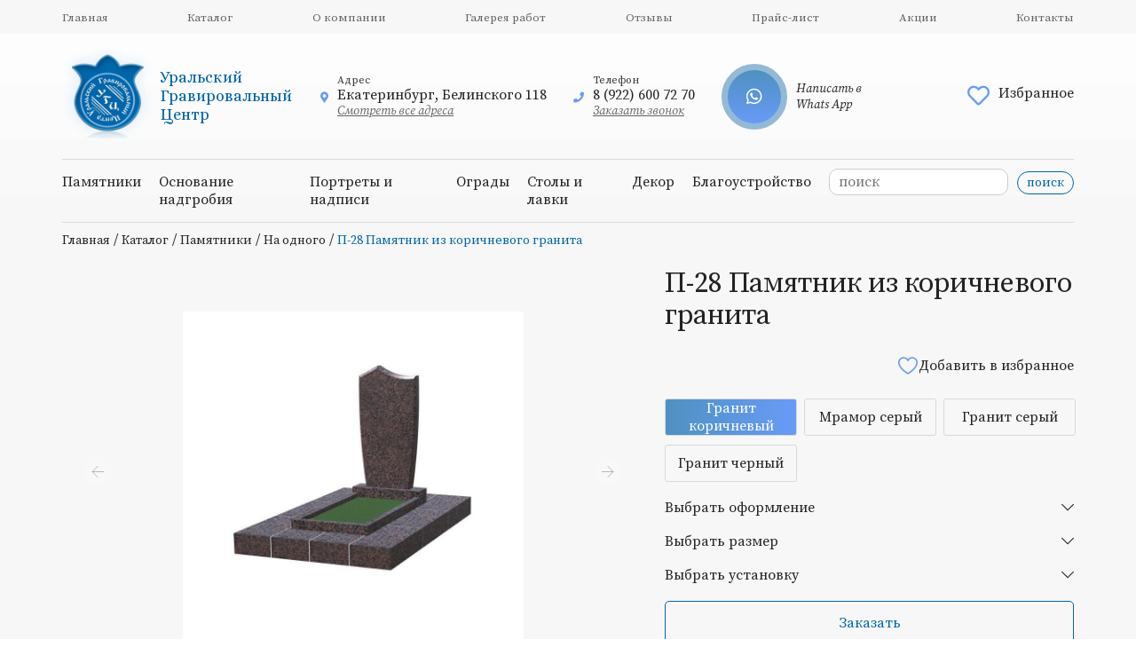

--- FILE ---
content_type: text/html; charset=UTF-8
request_url: https://uralgrave.ru/catalog/p-28-1.html
body_size: 6834
content:
<!DOCTYPE html><html lang="ru"><head><title>П-28 Памятник из коричневого гранита</title><meta name="description" content="Уральский гравировальный центр предлагает приобрести П-28 Памятник из коричневого гранита на одного по умеренной цене."><meta name="keywords" content=""><meta name="viewport" content="width=device-width, initial-scale=1"><meta charset="utf-8"><link rel="shortcut icon" href="https://uralgrave.ru/images/favicon.ico"><link href="//uralgrave.ru/sys/admin/tpl/default/css/fontawesome/all.min.css" type="text/css" rel="stylesheet"><link href="//uralgrave.ru/css/default.css" type="text/css" rel="stylesheet"><link href="//uralgrave.ru/css/style.css" type="text/css" rel="stylesheet"><link href="//cdn.jsdelivr.net/gh/fancyapps/fancybox@3.5.7/dist/jquery.fancybox.min.css" type="text/css" rel="stylesheet"></head><body>    <header class="
    bg-inner " >
        <div class="header-top d-none d-lg-block">
            <div class="container">
                <nav><ul><li><a href="https://uralgrave.ru/">Главная</a></li><li><a href="https://uralgrave.ru/catalog/">Каталог</a></li><li><a href="https://uralgrave.ru/about/">О компании</a></li><li><a href="https://uralgrave.ru/gallery/">Галерея работ</a></li><li><a href="https://uralgrave.ru/responses/">Отзывы</a></li><li><a href="https://uralgrave.ru/prays-list/">Прайс-лист</a></li><li><a href="https://uralgrave.ru/stock/">Акции</a></li><li><a href="https://uralgrave.ru/contacts/">Контакты</a></li></ul></nav>
            </div>
        </div>
        <div class="container">
            <div class="header-center">
                <div class="row align-items-center">
                    <div class="col-1 d-lg-none d-md-block">
                        <div class="mobile-menu">
                            <span class="humburger mobile-header__menu-button">
                                <i class="far fa-bars"></i>
                            </span>
                            <nav>
                                <div class="mobilemenu">
                                    <div class="mobilemenu__backdrop"></div>
                                    <div class="mobilemenu__body">
                                        <div class="mobilemenu__header">
                                            <div class="mobilemenu__title">
                                                <a href="https://uralgrave.ru/">Уральский Гравировальный Центр</a>

                                            </div>
                                            <button type="button" class="mobilemenu__close">
                                                <i class="far fa-times"></i>
                                            </button>
                                        </div>
                                        <div class="mobilemenu__content">
                                            <ul><li><a class="" href="https://uralgrave.ru/catalog/">Каталог</a></li><li><a class="" href="https://uralgrave.ru/about/">О компании</a></li><li><a class="" href="https://uralgrave.ru/gallery/">Галерея работ</a></li><li><a class="" href="https://uralgrave.ru/responses/">Отзывы</a></li><li><a class="" href="https://uralgrave.ru/prays-list/">Прайс-лист</a></li><li><a class="" href="https://uralgrave.ru/stock/">Акции</a></li><li><a class="" href="https://uralgrave.ru/contacts/">Контакты</a></li></ul>                                            <div class="search"><form action="https://uralgrave.ru/search/" method="post"><input type="text" name="search" value="" placeholder="поиск"><input class="btn" type="submit" name="searchIt" value="поиск"></form></div>                                        </div>
                                    </div>
                                </div>
                            </nav>
                        </div>
                    </div>
                    <div class="col-9 col-lg-3">
                        <div class="logo-container">
                            <div class="logo"><a title="Уральский Гравировальный Центр" href="https://uralgrave.ru/"><img src="https://uralgrave.ru/images/logo.png" alt="Уральский Гравировальный Центр" /></a></div>
                            <div class="logo-text">Уральский Гравировальный Центр</div>
                        </div>
                    </div>
                    <div class="col-lg-7 d-none d-lg-block">
                        <div class="contacts">
                            <div class="contact-item">
                                <div class="contact-icon"><i class="fas fa-map-marker-alt"></i></div>
                                <div class="contact-body">
                                    <div class="contact-title">Адрес</div>
                                    Екатеринбург, Белинского 118                                    <a href="/contacts" class="contact-link">Смотреть все адреса</a>
                                </div>
                            </div>
                            <div class="contact-item">
                                <div class="contact-icon"> <i class="fas fa-phone"></i></div>
                                <div class="contact-body">
                                    <div class="contact-title">Телефон</div>
                                    8 (922) 600 72 70                                    <a rel="nofollow" href="javascript:;" class="callback contact-link">Заказать звонок</a>
                                </div>
                            </div>
                            <div class="contact-item">
                                <a class="whatsapp-container" target="_blank" href="https://wa.me/+79226007270">
                                    <div class="icon-whatsapp">
                                        <i class="fab fa-whatsapp"></i>
                                    </div>
                                    <span>
                                    Написать в Whats App
                                </span>
                                                </a>
                            </div>
                        </div>
                    </div>
                    <div class="col-2 col-lg-2">
                        <div class="favorite">
                            <a href="/compare/" class="user-nav__favorite">
                                <div class="heart-box">
                                    <i class="far fa-heart"></i>
                                                                    </div>
                                <span>Избранное</span>
                            </a>
                            </div>
                    </div>
                </div>
                <div class="row d-lg-none d-md-block">
                    <div class="mobile-contact">
                        <div class="contacts">
                            <div class="contact-item">
                                <div class="contact-icon"><i class="fas fa-map-marker-alt"></i></div>
                                <div class="contact-body">
                                    <div class="contact-title">Адрес</div>
                                    Екатеринбург, Белинского 118                                    <a href="/contacts" class="contact-link">Смотреть все адреса</a>
                                </div>
                            </div>
                            <div class="contact-item">
                                <div class="contact-icon"> <i class="fas fa-phone"></i></div>
                                <div class="contact-body">
                                    <div class="contact-title">Телефон</div>
                                    8 (922) 600 72 70                                    <a rel="nofollow" href="javascript:;" class="callback contact-link">Заказать звонок</a>
                                </div>
                            </div>
                            <div class="contact-item">
                                <a class="whatsapp-container" target="_blank" href="https://wa.me/+79226007270">
                                    <div class="icon-whatsapp">
                                        <i class="fab fa-whatsapp"></i>
                                    </div>
                                    <span>
                                        Написать в Whats App
                                    </span>
                                </a>
                            </div>
                        </div>
                    </div>
                </div>
            </div>
            <div class="header-bottom d-none d-lg-block">
		<div class="search"><form action="https://uralgrave.ru/search/" method="post"><input type="text" name="search" value="" placeholder="поиск"><input class="btn" type="submit" name="searchIt" value="поиск"></form></div>                <nav><ul><li><a href="https://uralgrave.ru/catalog/pamyatniki.html">Памятники</a></li><li><a href="https://uralgrave.ru/catalog/osnovanie-nadgrobiya.html">Основание надгробия</a></li><li><a href="https://uralgrave.ru/catalog/portretyi-i-nadpisi.html">Портреты и надписи</a></li><li><a href="https://uralgrave.ru/catalog/ogradyi.html">Ограды</a></li><li><a href="https://uralgrave.ru/catalog/stolyi-i-lavki.html">Столы и лавки</a></li><li><a href="https://uralgrave.ru/catalog/dekor.html">Декор</a></li><li><a href="https://uralgrave.ru/catalog/blagoustroystvo.html">Благоустройство</a></li></ul></nav>
            </div>
        </div>
        <div class="container slider-container">
                    </div>
    </header>
    <main class="
    main-inner "
    >
        <div class="container"><div class="sWay"><a href="https://uralgrave.ru/">Главная</a> / <a href="https://uralgrave.ru/catalog/">Каталог</a> / <a href="https://uralgrave.ru/catalog/pamyatniki.html">Памятники</a> / <a href="https://uralgrave.ru/catalog/na-odnogo.html">На одного</a> / <strong>П-28 Памятник из коричневого гранита</strong></div><div id="prod_652" class="product-card">
	<div class="row">
		<div class="col-12 col-sm-7">	
			<div id="prodImg_652" class="product-card-image">
				<div class="slider">
                <div id="jssor_1" style="position:relative;margin:0 auto;top:0px;left:0px;width:980px;height:600px;overflow:hidden;visibility:hidden;"><div data-u="loading" style="position:absolute;top:0px;left:0px;width:100%;height:100%;text-align:center;background-position:50% 50%;background-repeat:no-repeat;background-image:url(/images/oval-x.svg);background-color:rgba(0, 0, 0, 0.7);background-size:30px 30px;"></div><div data-u="slides" style="cursor:default;position:relative;top:0px;left:0px;width:980px;height:600px;overflow:hidden;"><div>
							<a class="group" rel="group" data-fancybox="images"  data-caption="П-28 Памятник из коричневого гранита" href="https://uralgrave.ru/upload/image/catalog/big/P-28_dyim_big.jpg">
							<img data-u="image" src="https://uralgrave.ru/upload/image/catalog/big/P-28_dyim_big.jpg" /></a>
							<img  data-u="thumb" src="https://uralgrave.ru/upload/image/catalog/small/P-28_dyim_small.jpg" alt="П-28 Памятник из коричневого гранита" />
						</div></div> <div data-u="thumbnavigator" class="jssort101" style="position:absolute;left:0px;bottom:0px;width:980px;height:100px;" data-autocenter="1" data-scale-bottom="0.75">
            <div data-u="slides">
                <div data-u="prototype" class="p" style="width:190px;height:90px;">
                    <div data-u="thumbnailtemplate" class="t"></div>
                    <svg viewbox="0 0 16000 16000" class="cv">
                        <circle class="a" cx="8000" cy="8000" r="3238.1"></circle>
                        <line class="a" x1="6190.5" y1="8000" x2="9809.5" y2="8000"></line>
                        <line class="a" x1="8000" y1="9809.5" x2="8000" y2="6190.5"></line>
                    </svg>
                </div>
            </div>
        </div><div data-u="arrowleft" class="jssora106" style="width:55px;height:55px;top:230px;left:30px;" data-scale="0.75">
            <svg viewbox="0 0 16000 16000" style="position:absolute;top:0;left:0;width:100%;height:100%;">
                <circle class="c" cx="8000" cy="8000" r="6260.9"></circle>
                <polyline class="a" points="7930.4,5495.7 5426.1,8000 7930.4,10504.3 "></polyline>
                <line class="a" x1="10573.9" y1="8000" x2="5426.1" y2="8000"></line>
            </svg>
        </div>
        <div data-u="arrowright" class="jssora106" style="width:55px;height:55px;top:230px;right:30px;" data-scale="0.75">
            <svg viewbox="0 0 16000 16000" style="position:absolute;top:0;left:0;width:100%;height:100%;">
                <circle class="c" cx="8000" cy="8000" r="6260.9"></circle>
                <polyline class="a" points="8069.6,5495.7 10573.9,8000 8069.6,10504.3 "></polyline>
                <line class="a" x1="5426.1" y1="8000" x2="10573.9" y2="8000"></line>
            </svg>
        </div></div></div>
			</div>
		</div>	
		<div class="col-12 col-sm-5">		
			<div class="product-card-body">	
			<h1 class="itm-title">П-28 Памятник из коричневого гранита</h1>	
			<div class="product-badge">
				
			</div>	
			<div class="product-card-body-top">
		<div class="itm__price">
					
					
				</div>
				<a class="product-compare" href="javascript:compareAdd(652)">
						<div class="compare-icon"></div> Добавить в избранное
			</a>
		</div>			
		<div class="list-material-container">
                            <div class="product-card_title"></div>
                             <div class="list-material">
                             <a href="https://uralgrave.ru/catalog/p-28-1.html" class="button active">Гранит коричневый</a>
                        
                             <a href="https://uralgrave.ru/catalog/p-28-2.html" class="button ">Мрамор серый</a>
                        
                             <a href="https://uralgrave.ru/catalog/p-28-3.html" class="button ">Гранит серый</a>
                        
                             <a href="https://uralgrave.ru/catalog/p-28-4.html" class="button ">Гранит черный</a>
                        </div></div>	
		
		
                    <div class="list-polirovka-container">
                    <div class="accordion">
                    <div class="accordion-control">
                  <span>Выбрать оформление</span> <i class="fal fa-chevron-down"></i></div> 
                <div class="accordion-panel" style="display:none">
                    <ul class="list-polirovka"><li><input type="checkbox" name="652_polirovka" id="652_Гравировка портрета на стеле" value="Гравировка портрета на стеле"/>
                          <label for="652_Гравировка портрета на стеле">Гравировка портрета на стеле</label>
                        </li><li><input type="checkbox" name="652_polirovka" id="652_Вставка портрета на долерите" value="Вставка портрета на долерите"/>
                          <label for="652_Вставка портрета на долерите">Вставка портрета на долерите</label>
                        </li><li><input type="checkbox" name="652_polirovka" id="652_Вставка цветного портрета " value="Вставка цветного портрета "/>
                          <label for="652_Вставка цветного портрета ">Вставка цветного портрета </label>
                        </li><li><input type="checkbox" name="652_polirovka" id="652_Гравировка ФИО и даты" value="Гравировка ФИО и даты"/>
                          <label for="652_Гравировка ФИО и даты">Гравировка ФИО и даты</label>
                        </li><li><input type="checkbox" name="652_polirovka" id="652_Гравировка креста, ветки, цветка." value="Гравировка креста, ветки, цветка."/>
                          <label for="652_Гравировка креста, ветки, цветка.">Гравировка креста, ветки, цветка.</label>
                        </li><li><input type="checkbox" name="652_polirovka" id="652_Эпитафия" value="Эпитафия"/>
                          <label for="652_Эпитафия">Эпитафия</label>
                        </li><li><input type="checkbox" name="652_polirovka" id="652_Защита от влаги" value="Защита от влаги"/>
                          <label for="652_Защита от влаги">Защита от влаги</label>
                        </li></ul></div></div></div>	
		
                    <div class="list-oformlenie-container">
                    <div class="accordion">
                    <div class="accordion-control">
                  <span>Выбрать размер</span> <i class="fal fa-chevron-down"></i></div> 
                <div class="accordion-panel" style="display:none">
                    <ul class="list-oformlenie"><li><input type="radio" name="652_oformlenie" id="652_800х400х50 мм." value="800х400х50 мм."/>
                         <label for="652_800х400х50 мм.">800х400х50 мм.</label>
                        </li><li><input type="radio" name="652_oformlenie" id="652_900х450х70 мм." value="900х450х70 мм."/>
                         <label for="652_900х450х70 мм.">900х450х70 мм.</label>
                        </li><li><input type="radio" name="652_oformlenie" id="652_900х500х80 мм." value="900х500х80 мм."/>
                         <label for="652_900х500х80 мм.">900х500х80 мм.</label>
                        </li><li><input type="radio" name="652_oformlenie" id="652_1000х500х70 мм." value="1000х500х70 мм."/>
                         <label for="652_1000х500х70 мм.">1000х500х70 мм.</label>
                        </li><li><input type="radio" name="652_oformlenie" id="652_1100х500х70 мм." value="1100х500х70 мм."/>
                         <label for="652_1100х500х70 мм.">1100х500х70 мм.</label>
                        </li><li><input type="radio" name="652_oformlenie" id="652_1200х600х70 мм." value="1200х600х70 мм."/>
                         <label for="652_1200х600х70 мм.">1200х600х70 мм.</label>
                        </li><li><input type="radio" name="652_oformlenie" id="652_1300х600х80 мм." value="1300х600х80 мм."/>
                         <label for="652_1300х600х80 мм.">1300х600х80 мм.</label>
                        </li><li><input type="radio" name="652_oformlenie" id="652_1400х700х100 мм." value="1400х700х100 мм."/>
                         <label for="652_1400х700х100 мм.">1400х700х100 мм.</label>
                        </li><li><input type="radio" name="652_oformlenie" id="652_1500х700х100 мм." value="1500х700х100 мм."/>
                         <label for="652_1500х700х100 мм.">1500х700х100 мм.</label>
                        </li><li><input type="radio" name="652_oformlenie" id="652_1600х700х100 мм." value="1600х700х100 мм."/>
                         <label for="652_1600х700х100 мм.">1600х700х100 мм.</label>
                        </li><li><input type="radio" name="652_oformlenie" id="652_1800х800х120 мм." value="1800х800х120 мм."/>
                         <label for="652_1800х800х120 мм.">1800х800х120 мм.</label>
                        </li><li><input type="radio" name="652_oformlenie" id="652_2000х1000х150 мм." value="2000х1000х150 мм."/>
                         <label for="652_2000х1000х150 мм.">2000х1000х150 мм.</label>
                        </li></ul></div></div></div>	
		
                    <div class="list-ustanovka-container">
                    <div class="accordion">
                      <div class="accordion-control">
                    <span>Выбрать установку</span> <i class="fal fa-chevron-down"></i></div> 
                  <div class="accordion-panel" style="display:none">
                    <ul class="list-ustanovka"><li><input type="checkbox" name="652_ustanovka" id="652_Размер основания 0,9х1,5 м." value="Размер основания 0,9х1,5 м."/>
                        <label for="652_Размер основания 0,9х1,5 м.">Размер основания 0,9х1,5 м.</label>
                        </li><li><input type="checkbox" name="652_ustanovka" id="652_Размер основания 0,9х1,8 м." value="Размер основания 0,9х1,8 м."/>
                        <label for="652_Размер основания 0,9х1,8 м.">Размер основания 0,9х1,8 м.</label>
                        </li><li><input type="checkbox" name="652_ustanovka" id="652_Размер основания 1,2х1,8 м." value="Размер основания 1,2х1,8 м."/>
                        <label for="652_Размер основания 1,2х1,8 м.">Размер основания 1,2х1,8 м.</label>
                        </li><li><input type="checkbox" name="652_ustanovka" id="652_Размер основания 1,5х1,8 м." value="Размер основания 1,5х1,8 м."/>
                        <label for="652_Размер основания 1,5х1,8 м.">Размер основания 1,5х1,8 м.</label>
                        </li><li><input type="checkbox" name="652_ustanovka" id="652_Размер основания 1,8х1,8 м." value="Размер основания 1,8х1,8 м."/>
                        <label for="652_Размер основания 1,8х1,8 м.">Размер основания 1,8х1,8 м.</label>
                        </li><li><input type="checkbox" name="652_ustanovka" id="652_Размер основания 1,8х2,1 м." value="Размер основания 1,8х2,1 м."/>
                        <label for="652_Размер основания 1,8х2,1 м.">Размер основания 1,8х2,1 м.</label>
                        </li><li><input type="checkbox" name="652_ustanovka" id="652_С цветником" value="С цветником"/>
                        <label for="652_С цветником">С цветником</label>
                        </li><li><input type="checkbox" name="652_ustanovka" id="652_Без цветника" value="Без цветника"/>
                        <label for="652_Без цветника">Без цветника</label>
                        </li><li><input type="checkbox" name="652_ustanovka" id="652_Надгробная плита" value="Надгробная плита"/>
                        <label for="652_Надгробная плита">Надгробная плита</label>
                        </li><li><input type="checkbox" name="652_ustanovka" id="652_С боковой плиткой" value="С боковой плиткой"/>
                        <label for="652_С боковой плиткой">С боковой плиткой</label>
                        </li><li><input type="checkbox" name="652_ustanovka" id="652_Усиление на трубы" value="Усиление на трубы"/>
                        <label for="652_Усиление на трубы">Усиление на трубы</label>
                        </li></ul></div></div></div>			
		<a rel="nofollow" href="javascript:;" id="652" class="request online-btn">Заказать</a>			
	</div></div>
		<div class="col-12">	
			<div class="itm-desc"><p><span style="text-align: justify;">Надгробный памятник на могилу П-28 Памятник из коричневого гранита. У данного натурального камня отличная износостойкость и полировка. Размеры памятника могут варьироваться от 600х400х50 мм. до 2000х1000х150 мм. и более. Надгробный памятник на могилу состоит из стелы, тумбы, цветника и надгробной плиты. По желанию на памятнике может быть выполнена гравировка портрета и гравировка надписи. Так же можно изготовить ритуальный цветной портрет из фарфора, керамики, керамогранита или металла, дополнительно нанести на памятник художественную гравировку крестика, цветка или другого орнамента. Представлен широкий ассортимент шаблонов ритуальных портретов и надписей. С обратной стороны памятника можно нанести гравировку эпитафии. Все памятники в нашей компании подлежат&nbsp;4-х или 5-ти сторонней полировке. Установку памятника выполняем на любом кладбище Свердловской области. Купить памятник на могилу в Екатеринбурге можно на нашем сайте или в офисах компании по предварительной записи.</span></p>
</div>
		</div>			
	</div>		
</div></div>    </main>
    <footer class="
    bg-inner-footer " >
        <div class="footer-top">
            <div class="container">
                <div class="row">
                    <div class="col-12 col-lg-3">
                        <div class="logo-container">
                            <div class="logo"><a title="Уральский Гравировальный Центр" href="https://uralgrave.ru/"><img src="https://uralgrave.ru/images/logo.png" alt="Уральский Гравировальный Центр" /></a></div>
                            <div class="logo-text">Уральский Гравировальный Центр</div>
                        </div>
                        <div class="logo-desc">Изготовление и установка надгробных сооружений</div>
                    </div>
                    <div class="col-12 col-lg-9">
                        <nav>
                            <ul><li><a href="https://uralgrave.ru/">Компания</a><ul><li><a href="https://uralgrave.ru/catalog/">Каталог</a></li><li><a href="https://uralgrave.ru/about/">О компании</a></li><li><a href="https://uralgrave.ru/gallery/">Галерея работ</a></li><li><a href="https://uralgrave.ru/responses/">Отзывы</a></li><li><a href="https://uralgrave.ru/prays-list/">Прайс-лист</a></li><li><a href="https://uralgrave.ru/stock/">Акции</a></li><li><a href="https://uralgrave.ru/contacts/">Контакты</a></li></ul></li><li><a href="https://uralgrave.ru/catalog/">Каталог</a><ul><li><a href="https://uralgrave.ru/material/">Виды материалов</a></li></ul><ul><li><a href="https://uralgrave.ru/catalog/pamyatniki.html">Памятники</a><ul><li><strong>На одного</strong></li><li><a href="https://uralgrave.ru/catalog/semeynyie.html">Семейные</a></li><li><a href="https://uralgrave.ru/catalog/s-krestom.html">С крестом</a></li><li><a href="https://uralgrave.ru/catalog/musulmanskie.html">Мусульманские</a></li><li><a href="https://uralgrave.ru/catalog/reznye-pamjatniki.html">Резные</a></li><li><a href="https://uralgrave.ru/catalog/memorialnyie-kompleksyi.html">Мемориальные комплексы</a></li><li><a href="https://uralgrave.ru/catalog/skulpturyi.html">Скульптуры</a></li><li><a href="https://uralgrave.ru/catalog/byustyi-i-barelefyi.html">Бюсты и барельефы</a></li></ul></li><li><a href="https://uralgrave.ru/catalog/osnovanie-nadgrobiya.html">Основание надгробия</a></li><li><a href="https://uralgrave.ru/catalog/portretyi-i-nadpisi.html">Портреты и надписи</a></li><li><a href="https://uralgrave.ru/catalog/ogradyi.html">Ограды</a></li><li><a href="https://uralgrave.ru/catalog/stolyi-i-lavki.html">Столы и лавки</a></li><li><a href="https://uralgrave.ru/catalog/dekor.html">Декор</a></li><li><a href="https://uralgrave.ru/catalog/blagoustroystvo.html">Благоустройство</a></li></ul></li><li><a href="https://uralgrave.ru/about/">Покупателям</a><ul><li><a href="https://uralgrave.ru/oplata/">Оплата</a></li><li><a href="https://uralgrave.ru/dostavka/">Доставка</a></li></ul></li></ul>                            <ul>
                                <li>
                                    <strong>Контакты</strong>
                                    <ul>
                                        <li><div class="phone callback">8 (922) 600 72 70</div></li>
                                        <li><div class="email"><a href="https://uralgrave.ru/contacts/">portret@uralgraver.ru</a></div></li>
                                        <li>Екатеринбург, Белинского 118</li>
                                        <li>Верхняя-Пышма, Сыромолотова 133</li>
                                    </ul>
                                </li>
                            </ul>
                        </nav>
                    </div>
                </div>
            </div>
        </div>
        <div class="footer-bottom">
            <div class="container">
                <div class="row align-items-center justify-content-sm-center">
                    <div class="col-12 col-sm-6">
                        <div class="footer-copy">
                            &copy; Уральский Гравировальный Центр, 2021-2026                        </div>
                    </div>
                    <div class="col-12 col-sm-6">
                        <div class="footer__column-company">
                            <a href="//mediart.pro" target="_blank">
                                <p>Веб студия</p>
                                <span class="icon-mediart"></span>
                            </a>
                        </div>
                    </div>
                </div>
            </div>
        </div>
    </footer>

<!-- Yandex.Metrika counter -->
<script type="text/javascript" >
   (function(m,e,t,r,i,k,a){m[i]=m[i]||function(){(m[i].a=m[i].a||[]).push(arguments)};
   m[i].l=1*new Date();
   for (var j = 0; j < document.scripts.length; j++) {if (document.scripts[j].src === r) { return; }}
   k=e.createElement(t),a=e.getElementsByTagName(t)[0],k.async=1,k.src=r,a.parentNode.insertBefore(k,a)})
   (window, document, "script", "https://mc.yandex.ru/metrika/tag.js", "ym");

   ym(92993637, "init", {
        clickmap:true,
        trackLinks:true,
        accurateTrackBounce:true,
        webvisor:true
   });
</script>
<noscript><div><img src="https://mc.yandex.ru/watch/92993637" style="position:absolute; left:-9999px;" alt="" /></div></noscript>
<!-- /Yandex.Metrika counter -->
<script src="//ajax.googleapis.com/ajax/libs/jquery/3.5.1/jquery.min.js"></script><script src="//cdn.jsdelivr.net/gh/fancyapps/fancybox@3.5.7/dist/jquery.fancybox.min.js"></script><script src="//cdn.jsdelivr.net/bxslider/4.2.12/jquery.bxslider.min.js"></script><script src="//uralgrave.ru/js/compare.js"></script><script src="//uralgrave.ru/js/callback.js"></script><script src="//uralgrave.ru/js/jssor.slider-28.1.0.min.js"></script><script src="//uralgrave.ru/js/request.js"></script><script src="//uralgrave.ru/js/jquery.maskedinput.min.js"></script><script src="//uralgrave.ru/js/main.js"></script></body></html>

--- FILE ---
content_type: text/css
request_url: https://uralgrave.ru/css/mainform.css
body_size: 1971
content:
.checkbox-container {

}

.checkbox-container label {
    display: inline-flex;
    margin-right: 10px;
}

.checkbox-container label input{
    margin-right: 5px;
}

.input-container > label {
    display: block;
    margin-bottom: 5px;
}

.container-callback-form {
    padding: 50px 0;
    background: linear-gradient(180deg, rgba(255, 255, 255, 0) 89.31%, #FFFFFF 100%), linear-gradient(180deg, #FFFFFF 0%, rgba(255, 255, 255, 0) 23.2%), url(/images/stone.png);
}

.footer-callback-form_header {
    max-width: 950px;
    margin: 0 auto 30px;
}

.container-callback-form .title {
    font-style: normal;
    font-weight: 400;
    font-size: 30px;
    line-height: 38px;
    text-align: center;
    color: #222222;
}

.container-callback-form .desc {
    font-style: italic;
    font-weight: 400;
    font-size: 18px;
    line-height: 23px;
    text-align: center;
    margin-top: 15px;
    color: #222222;
}

.container-callback-form .desc span {
    color: #4F91C1;
    font-weight: bolder;
}

.form-action__input {
    background: #FFFFFF;
    border-radius: 5px;
    padding: 20px 23px;
    max-width: 860px;
    position: relative;
    margin: 0 auto;
}

.form-action__input > img:first-child {
    position: absolute;
    top: -60px;
    left: -75px;
}

.form-action__input > img:last-child {
    position: absolute;
    bottom: -90px;
    right: -50px;
}

.form-action__input-row {
    display: grid;
    grid-template-columns: repeat(3, 1fr);
    grid-gap: 30px;
    margin-bottom: 20px;
}

.form-action__input label {
    font-style: normal;
    font-weight: 600;
    font-size: 14px;
    line-height: 18px;
    color: #222222;
}

.form-container-buttom {
    text-align: center;
    margin-top: 10px;
}

.form-action__policy {
    font-size: 10px;
}

.callback-form_bottom-text {
    max-width: 860px;
    margin: 0 auto;
    margin-top: 20px;
}

.input-container select {
    font-size: 14px;
    border: 1px solid #D9D9D9;
    border-radius: 3px;
    color: #635D5D;
}

--- FILE ---
content_type: text/css
request_url: https://uralgrave.ru/css/compare.css
body_size: 3247
content:
.heart-box {
    margin-right: 10px;
    position: relative;
}

.compare-circle {
    display: flex;
    justify-content: center;
    align-items: center;
    text-align: center;
    width: 14px;
    height: 14px;
    border-radius: 50%;
    font-weight: 500;
    font-size: 10px;
    line-height: 12px;
    color: #fff;
    background: #F23C34;
    position: absolute;
    top: -7px;
    right: -7px;
}

.user-nav__favorite {
    display: flex;
    text-decoration: none;
    justify-content: flex-end;
}

.compare-container {

}

.compare-table {
    width: 100%;
    border-collapse: separate;
    border-spacing: 0;
    font-size: 15px;
    line-height: 18px;
    background: #fff;
}

.compare-table tr > * {
    border-top: 1px solid #ebebeb;
    border-left: 1px solid #ebebeb
}

.compare-table tr > :last-child {
    border-right: 1px solid #ebebeb
}

.compare-table > :first-child > tr:first-child > :first-child {
    border-top-left-radius: 2.5px
}

.compare-table > :first-child > tr:first-child > :last-child {
    border-top-right-radius: 2.5px
}

.compare-table > :last-child > tr:last-child > :first-child {
    border-bottom-left-radius: 2.5px
}

.compare-table > :last-child > tr:last-child > :last-child {
    border-bottom-right-radius: 2.5px
}

.compare-table > :last-child > tr:last-child > * {
    border-bottom: 1px solid #ebebeb
}

.compare-table th {
    min-width: 140px;
    background: #f7f7f7;
    font-weight: 500;
    text-align: right
}

.compare-table td {
    min-width: 180px;
    max-width: 180px;
    text-align: center;
}

.compare-table td, .compare-table th {
    padding: 14px 16px
}

.compare-table__product-link {
    display: block;
    padding: 8px 8px 0;
    color: inherit
}

.compare-table__product-link:hover  .compare-table__product-name {
    color: #0f5999;
}

.compare-table__product-image {
    margin-bottom: 14px;
    width: 100%;
    height: 100px;
    display: flex;
    overflow: hidden;
    align-items: center;
    justify-content: center;
}

.compare-table__product-image img {
    width: 100px;
    max-width: 100%
}
.compare-table__product-art {
    font-size: 12px;
    color: #676767;
    font-weight: 300;
}
.compare-table__product-name {
    line-height: 20px;
    font-weight: 600;
}

.compare-table__product-rating {
    padding-top: 3px;
    display: -ms-flexbox;
    display: flex;
    -ms-flex-pack: center;
    justify-content: center
}

.compare-table__product-rating-legend {
    margin-top: 8px;
    font-size: 13px;
    line-height: 1;
    color: #b3b3b3
}

.compare-table__product-badge {
    font-size: 12px
}

.btn-cart {
    box-sizing: border-box;
    border-radius: 4px;
    text-align: center;
    cursor: pointer;
    display: inline-block;
    position: relative;
    letter-spacing: 0;
    color: #fff;
    background: #3d4259;
    border: 1px solid #3d4259;
    font-weight: 600;
    font-size: 14px;
    padding: 10px 21px 11px;
}

.btn-cart:hover, .product-card__compare:hover {
    background: #11a1c2;
    border-color: #11a1c2;
}

.price-old {
    color: #92a2b5;
    font-size: 12px;
    font-weight: 500;
    line-height: 24px;
    text-decoration: line-through;
}

.price {
    font-weight: 600;
}